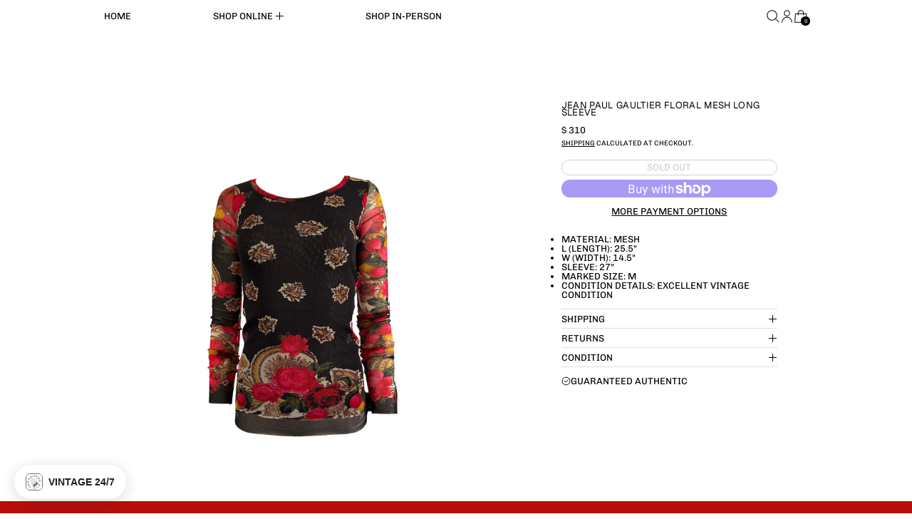

--- FILE ---
content_type: text/html; charset=utf-8
request_url: https://treasuresofnewyorkcity.com/variants/39429042110647/?section_id=store-availability
body_size: 77
content:
<div id="shopify-section-store-availability" class="shopify-section"><script type="application/json" data-availability-json>{
    "variant": 39429042110647,
    
      "availability": {
        "closest_location": {
          "available": false,
          "pickup_text": "Pickup currently unavailable at <strong>TNYC HQ</strong>",
          "pickup_time": "Usually ready in 2-4 days",
          "modal_text": "Check availability at other stores"
        },
        "list": [
          
{
              "available": false,
              "name": "TNYC HQ",
              "text": "Pickup currently unavailable",
              "address": "<p>69 Mercer Street<br>3rd floor<br>New York NY 10012<br>United States</p>",
              "phone": ""
            }
          
        ]
      }
    
  }
</script></div>

--- FILE ---
content_type: text/javascript
request_url: https://treasuresofnewyorkcity.com/cdn/shop/t/116/assets/load-images.js?v=121927016805282061711769392039
body_size: -484
content:
function checkImagesLoaded(container=document){container.querySelectorAll("img.track-loaded").forEach(image=>{image.complete?image.classList.add("is-complete"):image.addEventListener("load",()=>{image.classList.add("is-complete")})})}checkImagesLoaded(),document.addEventListener("shopify:section:load",()=>{checkImagesLoaded()}),document.addEventListener("switch:load:images",e=>{const container=e.detail&&e.detail.container?e.detail.container:document;checkImagesLoaded(container)});
//# sourceMappingURL=/cdn/shop/t/116/assets/load-images.js.map?v=121927016805282061711769392039


--- FILE ---
content_type: text/javascript
request_url: https://treasuresofnewyorkcity.com/cdn/shop/t/116/assets/global.bundle.min.js?v=125512102756490125121769392039
body_size: 172
content:
function e(e,t){"string"==typeof e&&(e=e.replace(".",""));let i="";const r=/\{\{\s*(\w+)\s*\}\}/,n=t||"${{amount}}";function a(e,t=2,i=",",r="."){if(isNaN(e)||null==e)return 0;const n=(e=(e/100).toFixed(t)).split(".");return n[0].replace(/(\d)(?=(\d\d\d)+(?!\d))/g,`$1${i}`)+(n[1]?r+n[1]:"")}switch(n.match(r)[1]){case"amount":i=a(e,2);break;case"amount_no_decimals":i=a(e,0);break;case"amount_with_comma_separator":i=a(e,2,".",",");break;case"amount_no_decimals_with_comma_separator":i=a(e,0,".",",")}return n.replace(r,i)}function t(e,t){clearTimeout(window.liveRegionTimeout);let i=document.getElementById("screenreader-announce");i.innerHTML=e,window.liveRegionTimeout=setTimeout((()=>{i.innerHTML=""}),3e3)}window.liveRegion=t,window.variantLiveRegion=function(i){t(function(){let t="[Availability] [Regular] [$$] [Sale] [$]. [UnitPrice] [$$$]";const r=i.available?"":theme.strings.soldOut+",";t=t.replace("[Availability]",r);let n="",a=e(i.price,theme.moneyFormat),c="",o="",l="",m="";return i.compare_at_price>i.price&&(n=theme.strings.regularPrice,a=e(i.compare_at_price,theme.moneyFormat),c=theme.strings.sale,o=e(i.price,theme.moneyFormat)),i.unit_price&&(l=theme.strings.unitPrice,m=e(i.unit_price,theme.moneyFormat)+" "+theme.strings.unitPriceSeparator+" "+(1===i.unit_price_measurement.reference_value?i.unit_price_measurement.reference_unit:i.unit_price_measurement.reference_value+i.unit_price_measurement.reference_unit)),t=t.replace("[Regular]",n).replace("[$$]",a).replace("[Sale]",c).replace("[$]",o).replace("[UnitPrice]",l).replace("[$$$]",m).replace("  .","").trim(),t}())},window.cartLiveRegion=function(i){const r=theme.strings.update+": [QuantityLabel]: [Quantity], [Regular] [$$] [DiscountedPrice] [$]. [PriceInformation]";t(function(){let t=r;t=t.replace("[QuantityLabel]",theme.strings.quantity).replace("[Quantity]",i.quantity);let n="",a=e(i.original_line_price,theme.moneyFormat),c="",o="",l="";return i.original_line_price>i.final_line_price&&(n=theme.strings.regularTotal,c=theme.strings.discountedTotal,o=e(i.final_line_price,theme.moneyFormat),l=theme.strings.priceColumn),t=t.replace("[Regular]",n).replace("[$$]",a).replace("[DiscountedPrice]",c).replace("[$]",o).replace("[PriceInformation]",l).replace("  .","").trim(),t}())},window.formatMoney||(window.formatMoney=e),console.log("Exhibit theme (2.0.1) by SWITCH | Make the switch: https://switchthemes.co");


--- FILE ---
content_type: text/javascript
request_url: https://treasuresofnewyorkcity.com/cdn/shop/t/116/assets/store-availability.js?v=108114599722615009951769392039
body_size: -334
content:
let availabilityStoreRegistered=!1,availabilityContextRegistered=!1;const registerAvailabilityStore=()=>{availabilityStoreRegistered||(Alpine.store("availability",{loading:!1,current_variant:null,availability:{}}),availabilityStoreRegistered=!0)},registerAvailabilityContext=()=>{availabilityContextRegistered||(Alpine.data("ThemeComponent_StoreAvailabilityDrawer",productID=>({init(){Alpine.store("modals").modals.availability||Alpine.store("modals").register("availability","rightDrawer"),setTimeout(()=>{document.getElementById(`store-availability-drawer-contents-${productID}`)||initTeleport(this.$root)})},get currentVariantAvailabilityList(){if(window.Alpine.store("availability").current_variant){const id=window.Alpine.store("availability").current_variant,storeData=window.Alpine.store("availability").availability[id];if(storeData)return storeData.list}return[]}})),availabilityContextRegistered=!0)};document.addEventListener("alpine:init",()=>{registerAvailabilityStore(),registerAvailabilityContext()}),document.addEventListener("switch:productquickbuy:willadd",()=>{registerAvailabilityStore(),registerAvailabilityContext()});
//# sourceMappingURL=/cdn/shop/t/116/assets/store-availability.js.map?v=108114599722615009951769392039


--- FILE ---
content_type: text/javascript; charset=utf-8
request_url: https://treasuresofnewyorkcity.com/products/jean-paul-gaultier-floral-mesh-long-sleeve.js
body_size: 857
content:
{"id":6615731699895,"title":"Jean Paul Gaultier Floral Mesh Long Sleeve","handle":"jean-paul-gaultier-floral-mesh-long-sleeve","description":"\u003cul data-mce-fragment=\"1\"\u003e\n\u003cli\u003ematerial: mesh\u003c\/li\u003e\n\u003cli\u003el (length): 25.5\"\u003c\/li\u003e\n\u003cli\u003ew (width): 14.5\"\u003c\/li\u003e\n\u003cli\u003esleeve: 27\"\u003c\/li\u003e\n\u003cli\u003emarked size: M\u003c\/li\u003e\n\u003cli\u003e\u003cspan\u003econdition details: excellent vintage condition\u003c\/span\u003e\u003c\/li\u003e\n\u003c\/ul\u003e","published_at":"2021-04-16T13:07:09-04:00","created_at":"2021-03-22T16:36:18-04:00","vendor":"Jean Paul Gaultier","type":"Apparel","tags":["Apparel"],"price":31000,"price_min":31000,"price_max":31000,"available":false,"price_varies":false,"compare_at_price":null,"compare_at_price_min":0,"compare_at_price_max":0,"compare_at_price_varies":false,"variants":[{"id":39429042110647,"title":"Default Title","option1":"Default Title","option2":null,"option3":null,"sku":"","requires_shipping":true,"taxable":true,"featured_image":null,"available":false,"name":"Jean Paul Gaultier Floral Mesh Long Sleeve","public_title":null,"options":["Default Title"],"price":31000,"weight":0,"compare_at_price":null,"inventory_quantity":0,"inventory_management":"shopify","inventory_policy":"deny","barcode":"42110647","quantity_rule":{"min":1,"max":null,"increment":1},"quantity_price_breaks":[],"requires_selling_plan":false,"selling_plan_allocations":[]}],"images":["\/\/cdn.shopify.com\/s\/files\/1\/1156\/9136\/products\/jean-paul-gaultier-floral-mesh-long-sleeve-apparel-996.jpg?v=1683588774"],"featured_image":"\/\/cdn.shopify.com\/s\/files\/1\/1156\/9136\/products\/jean-paul-gaultier-floral-mesh-long-sleeve-apparel-996.jpg?v=1683588774","options":[{"name":"Title","position":1,"values":["Default Title"]}],"url":"\/products\/jean-paul-gaultier-floral-mesh-long-sleeve","media":[{"alt":"Jean Paul Gaultier Floral Mesh Long Sleeve - Apparel","id":23592703525047,"position":1,"preview_image":{"aspect_ratio":1.0,"height":3000,"width":3000,"src":"https:\/\/cdn.shopify.com\/s\/files\/1\/1156\/9136\/products\/jean-paul-gaultier-floral-mesh-long-sleeve-apparel-996.jpg?v=1683588774"},"aspect_ratio":1.0,"height":3000,"media_type":"image","src":"https:\/\/cdn.shopify.com\/s\/files\/1\/1156\/9136\/products\/jean-paul-gaultier-floral-mesh-long-sleeve-apparel-996.jpg?v=1683588774","width":3000}],"requires_selling_plan":false,"selling_plan_groups":[]}

--- FILE ---
content_type: text/javascript
request_url: https://treasuresofnewyorkcity.com/cdn/shop/t/116/assets/product.js?v=116157216988630707321769392039
body_size: 1425
content:
window.Theme_Product=({product,variant,featuredMediaID,enableImageZoom=!1})=>({productForms:null,productRoot:null,product,current_variant:variant,featured_media_id:featuredMediaID,current_media_id:featuredMediaID,loading:!1,quantity:"1",optionHandles:[],storeAvailability:null,addedToCart:!1,stickyAddToCartShown:!1,variantChanged:!1,updateStoreAvailability:null,video_in_view:!1,currentOption1:variant.option1,currentOption2:variant.option2,currentOption3:variant.option3,inventoryData:null,isQuickViewModal:!1,cartAddErrorMessage:null,isCartPage:!1,hasGiftCardRecipientForm:!1,get options(){let arr=[];return this.currentOption1&&arr.push(this.currentOption1),this.currentOption2&&arr.push(this.currentOption2),this.currentOption3&&arr.push(this.currentOption3),arr},get currentVariantId(){return this.current_variant?this.current_variant.id:null},get currentVariantInventoryData(){return this.inventoryData!==null&&this.current_variant&&this.inventoryData[this.current_variant.id]?this.inventoryData[this.current_variant.id]:null},get currentVariantAvailabilityClosestLocation(){if(!Alpine.store("availability"))return null;const id=this.currentVariantId,storeData=Alpine.store("availability").availability[id];return storeData?storeData.closest_location:null},get currentVariantAvailable(){return this.current_variant?this.current_variant.available:null},get currentVariantTitle(){return this.current_variant&&this.current_variant.title&&!this.current_variant.title.includes("Default")?this.current_variant.title:""},get current_price(){return this.current_variant.price},get isUsingSlideshowToDisplayMedia(){const splideEl=this.productRoot.querySelector(".splide");return splideIsNotDestroyed(splideEl)},formatMoney(price,moneyFormat=theme.defaultMoneyFormat){return formatMoney(price,moneyFormat)},init(){this.$root.querySelector('[x-data="Theme_GiftCardRecipient"]')&&(this.hasGiftCardRecipientForm=!0),this.$root.closest('[role="dialog"]')&&(this.isQuickViewModal=!0),this.productRoot=this.$root,this.updateStoreAvailability=debounce(this.__updateStoreAvailability.bind(this),150),this.productForm=this.$root.querySelector("[data-product-form-container]");const formEl=this.productForm.querySelector(".product-form");formEl!==null&&formEl.addEventListener("submit",this.submitForm.bind(this)),this.isCartPage=window.location.pathname==="/cart",this.getOptionHandles(),this.$root.addEventListener("switch:product:slidechange",e=>{this.current_media_id=parseInt(e.detail.current_media_id)}),this.$watch("current_media_id",(value,oldValue)=>{const currentMediaObject=this.product.media.filter(media=>media.id===value);this.video_in_view=currentMediaObject[0].media_type==="video"||currentMediaObject[0].media_type==="external_video",this.$root.querySelectorAll(`[data-product-single-media-wrapper="${oldValue}"]`).forEach(mediaWrapperEl=>{mediaWrapperEl.offsetHeight&&mediaWrapperEl.dispatchEvent(new CustomEvent("mediaHidden"))}),this.$root.querySelectorAll(`[data-product-single-media-wrapper="${value}"]`).forEach(mediaWrapperEl=>{mediaWrapperEl.offsetHeight&&mediaWrapperEl.dispatchEvent(new CustomEvent("mediaVisible"))})}),this.updateStoreAvailability(this.current_variant),this.$root.querySelector("[data-variant-inventory]")&&(this.inventoryData=JSON.parse(this.$root.querySelector("[data-variant-inventory]").innerHTML)),this.isQuickViewModal&&Shopify&&Shopify.PaymentButton&&Shopify.PaymentButton.init()},__updateStoreAvailability(variant2){this.$refs.storeAvailabilityContainer&&(this.storeAvailability=this.storeAvailability||new StoreAvailability(this.$refs.storeAvailabilityContainer),this.storeAvailability&&variant2&&this.storeAvailability.fetchContent(variant2))},optionChange(){this.getOptionHandles();const matchedVariant=ShopifyProduct.getVariantFromOptionArray(this.product,this.options);if(this.current_variant=matchedVariant,this.current_variant){variantLiveRegion(this.current_variant),this.updateStoreAvailability(this.current_variant),this.current_variant.featured_media&&this.current_media_id!==this.current_variant.featured_media.id&&(this.current_media_id=this.current_variant.featured_media.id,isLgBreakpoint()&&this.$refs["product-media"].scrollIntoView({behavior:"smooth"}));const url=ShopifyProductForm.getUrlWithVariant(window.location.href,this.current_variant.id);this.isQuickViewModal||this.$root.dispatchEvent(new CustomEvent("product-url-update",{bubbles:!0,detail:{url}})),(this.$refs.singleVariantSelector||this.$refs.productFormNameField).dispatchEvent(new Event("change",{bubbles:!0})),this.$root.dispatchEvent(new CustomEvent("switch:product:variantchange",{bubbles:!0,detail:{variant:this.current_variant}})),this.variantChanged=!0}},getOptionHandles(){this.optionHandles=[],this.productForm.querySelectorAll("[data-single-option-selector]").forEach(selector=>{selector.nodeName==="SELECT"?this.optionHandles.push(selector.options[selector.selectedIndex].dataset.handle):selector.checked&&this.optionHandles.push(selector.dataset.handle)})},mobileAddToCartClick(e){if(theme.settings.cart_type==="drawer"){const formEl=this.productForm.querySelector(".product-form");formEl!==null&&formEl.dispatchEvent(new Event("submit"))}},submitForm(evt){evt.preventDefault(),this.loading=!0,this.addedToCart=!1,this.cartAddErrorMessage=null,liveRegion(window.theme.strings.loading);const formData=new FormData(evt.target),formId=evt.target.getAttribute("id");let modalCart=theme.settings.cart_type==="drawer"&&!this.isCartPage;const config=fetchConfigDefaults("application/javascript");modalCart?formData.append("sections","drawer-cart-items,drawer-cart-footer,cart-item-count"):this.isCartPage?formData.append("sections","cart-items,cart-footer,cart-item-count"):formData.append("sections","cart-item-count"),formData.append("sections_url",window.location.pathname),config.body=formData,config.headers["X-Requested-With"]="XMLHttpRequest",delete config.headers["Content-Type"],fetch(`${theme.routes.cart_add_url}`,config).then(res=>res.json()).then(data=>{if(data.status){this.loading=!1;let errors=data.errors||data.description,message=data.description||data.message;this.hasGiftCardRecipientForm||(this.cartAddErrorMessage=message||window.theme.strings.cartError),document.body.dispatchEvent(new CustomEvent("switch:productform:adderror",{detail:{source:"product-form",sourceId:formId,variantId:formData.get("id"),errors,message}}));return}this.loading=!1,this.addedToCart=!0;const afterAddEvent=new CustomEvent("switch:cart:afteradditem",{bubbles:!0,detail:{response:data}});document.body.dispatchEvent(afterAddEvent),document.querySelector('[data-show-on-add="true"]')||this.$refs.added&&this.$nextTick(()=>this.$refs.added.focus())}).catch(error=>{typeof error=="string"?alert(error):(this.loading=!1,error.json()?error.json().then(a=>{this.loading=!1,alert(a.description)}):console.error(error))})},openZoom(mediaId){const zoomModalId=`image-zoom-${this.productRoot.id}`;this.$store.modals.modals[zoomModalId]||this.$store.modals.register(zoomModalId,"modal"),this.$watch("$store.modals.modal.contents",val=>{val===zoomModalId&&this.$nextTick(()=>{const zoomModalEl=document.getElementById(zoomModalId);waitForContent(zoomModalEl).then(()=>{const mediaEl=zoomModalEl.querySelector(`[data-media-id="${mediaId}"]`);mediaEl&&mediaEl.scrollIntoView()})})}),this.$store.modals.open(zoomModalId)}});
//# sourceMappingURL=/cdn/shop/t/116/assets/product.js.map?v=116157216988630707321769392039
